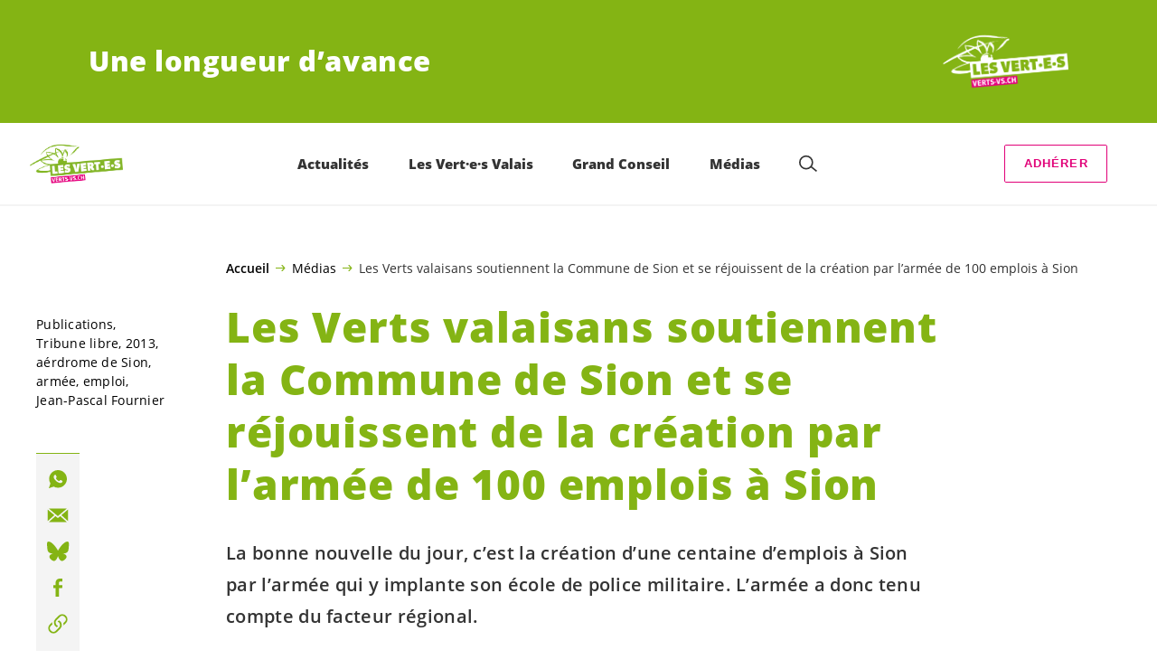

--- FILE ---
content_type: text/html; charset=UTF-8
request_url: https://verts-vs.ch/blog/publications/les-verts-valaisans-soutiennent-la-commune-de-sion-et-se-rejouissent-de-la-creation-par-larmee-de-100-emplois-a-sion
body_size: 18441
content:

	<!doctype html>
<!--[if lt IE 7]>
<html class="no-js ie ie6 lt-ie9 lt-ie8 lt-ie7" lang="fr-FR"> <![endif]-->
<!--[if IE 7]>
<html class="no-js ie ie7 lt-ie9 lt-ie8" lang="fr-FR"> <![endif]-->
<!--[if IE 8]>
<html class="no-js ie ie8 lt-ie9" lang="fr-FR"> <![endif]-->
<!--[if gt IE 8]><!-->
<html class="no-js" lang="fr-FR"> <!--<![endif]-->
<head>
	<meta charset="UTF-8"/>
	<title>
					Les Verts valaisans soutiennent la Commune de Sion et se réjouissent de la création par l&#039;armée de 100 emplois à Sion - Les VERT·E·S Valais
			</title>
	<script type="text/javascript">
		( function() {
			var html = document.getElementsByTagName( 'html' )[ 0 ];
			html.className = html.className.replace( /(?:^|\s)no-js(?!\S)/g, 'js' );

						if (window.sessionStorage.getItem( 'branding' )) {
				html.classList.add( 'no-branding' );
			}
			window.sessionStorage.setItem( 'branding', true );
		} )();
			</script>
	<meta name="description"
				content="">
	<meta http-equiv="Content-Type" content="text/html; charset=UTF-8"/>
	<meta http-equiv="X-UA-Compatible" content="IE=edge">
	<meta name="viewport" content="width=device-width, initial-scale=1.0">
	<link rel="pingback" href="https://verts-vs.ch/xmlrpc.php"/>
	<link rel="preload" href="https://verts-vs.ch/wp-content/themes/les-verts/static/fonts/open-sans/open-sans-v15-latin-regular.woff2" as="font"
				type="font/woff2" crossorigin>
	<link rel="preload" href="https://verts-vs.ch/wp-content/themes/les-verts/static/fonts/open-sans/open-sans-v15-latin-600.woff2" as="font"
				type="font/woff2" crossorigin>
	<link rel="preload" href="https://verts-vs.ch/wp-content/themes/les-verts/static/fonts/open-sans/open-sans-v15-latin-800.woff2" as="font"
				type="font/woff2" crossorigin>
		<!--[if lt IE 9]>
	<script src="//cdnjs.cloudflare.com/ajax/libs/html5shiv/3.7.3/html5shiv.min.js"></script>
	<![endif]-->

	<meta name='robots' content='index, follow, max-image-preview:large, max-snippet:-1, max-video-preview:-1' />
	<style>img:is([sizes="auto" i], [sizes^="auto," i]) { contain-intrinsic-size: 3000px 1500px }</style>
	
	<!-- This site is optimized with the Yoast SEO plugin v26.3 - https://yoast.com/wordpress/plugins/seo/ -->
	<meta name="description" content="La bonne nouvelle du jour, c&#039;est la création d&#039;une centaine d&#039;emplois à Sion par l&#039;armée qui y implante son école de police militaire. L&#039;armée a donc tenu compte du facteur régional." />
	<link rel="canonical" href="https://verts-vs.ch/blog/publications/les-verts-valaisans-soutiennent-la-commune-de-sion-et-se-rejouissent-de-la-creation-par-larmee-de-100-emplois-a-sion" />
	<meta property="og:locale" content="fr_FR" />
	<meta property="og:type" content="article" />
	<meta property="og:title" content="Les Verts valaisans soutiennent la Commune de Sion et se réjouissent de la création par l&#039;armée de 100 emplois à Sion - Les VERT·E·S Valais" />
	<meta property="og:description" content="La bonne nouvelle du jour, c&#039;est la création d&#039;une centaine d&#039;emplois à Sion par l&#039;armée qui y implante son école de police militaire. …" />
	<meta property="og:url" content="https://verts-vs.ch/blog/publications/les-verts-valaisans-soutiennent-la-commune-de-sion-et-se-rejouissent-de-la-creation-par-larmee-de-100-emplois-a-sion" />
	<meta property="og:site_name" content="Les VERT·E·S Valais" />
	<meta property="article:publisher" content="https://www.facebook.com/Vertsvalais" />
	<meta property="article:published_time" content="2013-08-17T10:32:11+00:00" />
	<meta property="article:modified_time" content="2020-08-17T14:26:46+00:00" />
	<meta name="author" content="celinelugon" />
	<meta name="twitter:card" content="summary_large_image" />
	<meta name="twitter:label1" content="Écrit par" />
	<meta name="twitter:data1" content="celinelugon" />
	<script type="application/ld+json" class="yoast-schema-graph">{"@context":"https://schema.org","@graph":[{"@type":"Article","@id":"https://verts-vs.ch/blog/publications/les-verts-valaisans-soutiennent-la-commune-de-sion-et-se-rejouissent-de-la-creation-par-larmee-de-100-emplois-a-sion#article","isPartOf":{"@id":"https://verts-vs.ch/blog/publications/les-verts-valaisans-soutiennent-la-commune-de-sion-et-se-rejouissent-de-la-creation-par-larmee-de-100-emplois-a-sion"},"author":{"name":"celinelugon","@id":"https://verts-vs.ch/#/schema/person/4ea0b80794f11709156846da7fda24cc"},"headline":"Les Verts valaisans soutiennent la Commune de Sion et se réjouissent de la création par l&rsquo;armée de 100 emplois à Sion","datePublished":"2013-08-17T10:32:11+00:00","dateModified":"2020-08-17T14:26:46+00:00","mainEntityOfPage":{"@id":"https://verts-vs.ch/blog/publications/les-verts-valaisans-soutiennent-la-commune-de-sion-et-se-rejouissent-de-la-creation-par-larmee-de-100-emplois-a-sion"},"wordCount":23,"publisher":{"@id":"https://verts-vs.ch/#organization"},"keywords":["2013","aérdrome de Sion","armée","emploi","Jean-Pascal Fournier"],"articleSection":["Publications","Tribune libre"],"inLanguage":"fr-FR"},{"@type":"WebPage","@id":"https://verts-vs.ch/blog/publications/les-verts-valaisans-soutiennent-la-commune-de-sion-et-se-rejouissent-de-la-creation-par-larmee-de-100-emplois-a-sion","url":"https://verts-vs.ch/blog/publications/les-verts-valaisans-soutiennent-la-commune-de-sion-et-se-rejouissent-de-la-creation-par-larmee-de-100-emplois-a-sion","name":"Les Verts valaisans soutiennent la Commune de Sion et se réjouissent de la création par l'armée de 100 emplois à Sion - Les VERT·E·S Valais","isPartOf":{"@id":"https://verts-vs.ch/#website"},"datePublished":"2013-08-17T10:32:11+00:00","dateModified":"2020-08-17T14:26:46+00:00","description":"La bonne nouvelle du jour, c'est la création d'une centaine d'emplois à Sion par l'armée qui y implante son école de police militaire. L'armée a donc tenu compte du facteur régional.","breadcrumb":{"@id":"https://verts-vs.ch/blog/publications/les-verts-valaisans-soutiennent-la-commune-de-sion-et-se-rejouissent-de-la-creation-par-larmee-de-100-emplois-a-sion#breadcrumb"},"inLanguage":"fr-FR","potentialAction":[{"@type":"ReadAction","target":["https://verts-vs.ch/blog/publications/les-verts-valaisans-soutiennent-la-commune-de-sion-et-se-rejouissent-de-la-creation-par-larmee-de-100-emplois-a-sion"]}]},{"@type":"BreadcrumbList","@id":"https://verts-vs.ch/blog/publications/les-verts-valaisans-soutiennent-la-commune-de-sion-et-se-rejouissent-de-la-creation-par-larmee-de-100-emplois-a-sion#breadcrumb","itemListElement":[{"@type":"ListItem","position":1,"name":"Accueil","item":"https://verts-vs.ch/"},{"@type":"ListItem","position":2,"name":"Médias","item":"https://verts-vs.ch/blog/category/publications#menu-item-1673"},{"@type":"ListItem","position":3,"name":"Les Verts valaisans soutiennent la Commune de Sion et se réjouissent de la création par l&rsquo;armée de 100 emplois à Sion"}]},{"@type":"WebSite","@id":"https://verts-vs.ch/#website","url":"https://verts-vs.ch/","name":"Les VERT·E·S Valais","description":"Une longueur d’avance","publisher":{"@id":"https://verts-vs.ch/#organization"},"potentialAction":[{"@type":"SearchAction","target":{"@type":"EntryPoint","urlTemplate":"https://verts-vs.ch/?s={search_term_string}"},"query-input":{"@type":"PropertyValueSpecification","valueRequired":true,"valueName":"search_term_string"}}],"inLanguage":"fr-FR"},{"@type":"Organization","@id":"https://verts-vs.ch/#organization","name":"Les Vert·e·s valaisan·ne·s","url":"https://verts-vs.ch/","logo":{"@type":"ImageObject","inLanguage":"fr-FR","@id":"https://verts-vs.ch/#/schema/logo/image/","url":"https://verts-vs.ch/wp-content/uploads/sites/2/2020/04/logo.png","contentUrl":"https://verts-vs.ch/wp-content/uploads/sites/2/2020/04/logo.png","width":700,"height":332,"caption":"Les Vert·e·s valaisan·ne·s"},"image":{"@id":"https://verts-vs.ch/#/schema/logo/image/"},"sameAs":["https://www.facebook.com/Vertsvalais"]},{"@type":"Person","@id":"https://verts-vs.ch/#/schema/person/4ea0b80794f11709156846da7fda24cc","name":"celinelugon","image":{"@type":"ImageObject","inLanguage":"fr-FR","@id":"https://verts-vs.ch/#/schema/person/image/","url":"https://secure.gravatar.com/avatar/5651840306abdc78d16d2ff09758fd2de0b380cd5e78b6f11b519ac8be73b71c?s=96&d=mm&r=g","contentUrl":"https://secure.gravatar.com/avatar/5651840306abdc78d16d2ff09758fd2de0b380cd5e78b6f11b519ac8be73b71c?s=96&d=mm&r=g","caption":"celinelugon"}}]}</script>
	<!-- / Yoast SEO plugin. -->


<style id='classic-theme-styles-inline-css'>
/*! This file is auto-generated */
.wp-block-button__link{color:#fff;background-color:#32373c;border-radius:9999px;box-shadow:none;text-decoration:none;padding:calc(.667em + 2px) calc(1.333em + 2px);font-size:1.125em}.wp-block-file__button{background:#32373c;color:#fff;text-decoration:none}
</style>
<style id='global-styles-inline-css'>
:root{--wp--preset--aspect-ratio--square: 1;--wp--preset--aspect-ratio--4-3: 4/3;--wp--preset--aspect-ratio--3-4: 3/4;--wp--preset--aspect-ratio--3-2: 3/2;--wp--preset--aspect-ratio--2-3: 2/3;--wp--preset--aspect-ratio--16-9: 16/9;--wp--preset--aspect-ratio--9-16: 9/16;--wp--preset--color--black: #000000;--wp--preset--color--cyan-bluish-gray: #abb8c3;--wp--preset--color--white: #ffffff;--wp--preset--color--pale-pink: #f78da7;--wp--preset--color--vivid-red: #cf2e2e;--wp--preset--color--luminous-vivid-orange: #ff6900;--wp--preset--color--luminous-vivid-amber: #fcb900;--wp--preset--color--light-green-cyan: #7bdcb5;--wp--preset--color--vivid-green-cyan: #00d084;--wp--preset--color--pale-cyan-blue: #8ed1fc;--wp--preset--color--vivid-cyan-blue: #0693e3;--wp--preset--color--vivid-purple: #9b51e0;--wp--preset--gradient--vivid-cyan-blue-to-vivid-purple: linear-gradient(135deg,rgba(6,147,227,1) 0%,rgb(155,81,224) 100%);--wp--preset--gradient--light-green-cyan-to-vivid-green-cyan: linear-gradient(135deg,rgb(122,220,180) 0%,rgb(0,208,130) 100%);--wp--preset--gradient--luminous-vivid-amber-to-luminous-vivid-orange: linear-gradient(135deg,rgba(252,185,0,1) 0%,rgba(255,105,0,1) 100%);--wp--preset--gradient--luminous-vivid-orange-to-vivid-red: linear-gradient(135deg,rgba(255,105,0,1) 0%,rgb(207,46,46) 100%);--wp--preset--gradient--very-light-gray-to-cyan-bluish-gray: linear-gradient(135deg,rgb(238,238,238) 0%,rgb(169,184,195) 100%);--wp--preset--gradient--cool-to-warm-spectrum: linear-gradient(135deg,rgb(74,234,220) 0%,rgb(151,120,209) 20%,rgb(207,42,186) 40%,rgb(238,44,130) 60%,rgb(251,105,98) 80%,rgb(254,248,76) 100%);--wp--preset--gradient--blush-light-purple: linear-gradient(135deg,rgb(255,206,236) 0%,rgb(152,150,240) 100%);--wp--preset--gradient--blush-bordeaux: linear-gradient(135deg,rgb(254,205,165) 0%,rgb(254,45,45) 50%,rgb(107,0,62) 100%);--wp--preset--gradient--luminous-dusk: linear-gradient(135deg,rgb(255,203,112) 0%,rgb(199,81,192) 50%,rgb(65,88,208) 100%);--wp--preset--gradient--pale-ocean: linear-gradient(135deg,rgb(255,245,203) 0%,rgb(182,227,212) 50%,rgb(51,167,181) 100%);--wp--preset--gradient--electric-grass: linear-gradient(135deg,rgb(202,248,128) 0%,rgb(113,206,126) 100%);--wp--preset--gradient--midnight: linear-gradient(135deg,rgb(2,3,129) 0%,rgb(40,116,252) 100%);--wp--preset--font-size--small: 13px;--wp--preset--font-size--medium: 20px;--wp--preset--font-size--large: 36px;--wp--preset--font-size--x-large: 42px;--wp--preset--spacing--20: 0.44rem;--wp--preset--spacing--30: 0.67rem;--wp--preset--spacing--40: 1rem;--wp--preset--spacing--50: 1.5rem;--wp--preset--spacing--60: 2.25rem;--wp--preset--spacing--70: 3.38rem;--wp--preset--spacing--80: 5.06rem;--wp--preset--shadow--natural: 6px 6px 9px rgba(0, 0, 0, 0.2);--wp--preset--shadow--deep: 12px 12px 50px rgba(0, 0, 0, 0.4);--wp--preset--shadow--sharp: 6px 6px 0px rgba(0, 0, 0, 0.2);--wp--preset--shadow--outlined: 6px 6px 0px -3px rgba(255, 255, 255, 1), 6px 6px rgba(0, 0, 0, 1);--wp--preset--shadow--crisp: 6px 6px 0px rgba(0, 0, 0, 1);}:where(.is-layout-flex){gap: 0.5em;}:where(.is-layout-grid){gap: 0.5em;}body .is-layout-flex{display: flex;}.is-layout-flex{flex-wrap: wrap;align-items: center;}.is-layout-flex > :is(*, div){margin: 0;}body .is-layout-grid{display: grid;}.is-layout-grid > :is(*, div){margin: 0;}:where(.wp-block-columns.is-layout-flex){gap: 2em;}:where(.wp-block-columns.is-layout-grid){gap: 2em;}:where(.wp-block-post-template.is-layout-flex){gap: 1.25em;}:where(.wp-block-post-template.is-layout-grid){gap: 1.25em;}.has-black-color{color: var(--wp--preset--color--black) !important;}.has-cyan-bluish-gray-color{color: var(--wp--preset--color--cyan-bluish-gray) !important;}.has-white-color{color: var(--wp--preset--color--white) !important;}.has-pale-pink-color{color: var(--wp--preset--color--pale-pink) !important;}.has-vivid-red-color{color: var(--wp--preset--color--vivid-red) !important;}.has-luminous-vivid-orange-color{color: var(--wp--preset--color--luminous-vivid-orange) !important;}.has-luminous-vivid-amber-color{color: var(--wp--preset--color--luminous-vivid-amber) !important;}.has-light-green-cyan-color{color: var(--wp--preset--color--light-green-cyan) !important;}.has-vivid-green-cyan-color{color: var(--wp--preset--color--vivid-green-cyan) !important;}.has-pale-cyan-blue-color{color: var(--wp--preset--color--pale-cyan-blue) !important;}.has-vivid-cyan-blue-color{color: var(--wp--preset--color--vivid-cyan-blue) !important;}.has-vivid-purple-color{color: var(--wp--preset--color--vivid-purple) !important;}.has-black-background-color{background-color: var(--wp--preset--color--black) !important;}.has-cyan-bluish-gray-background-color{background-color: var(--wp--preset--color--cyan-bluish-gray) !important;}.has-white-background-color{background-color: var(--wp--preset--color--white) !important;}.has-pale-pink-background-color{background-color: var(--wp--preset--color--pale-pink) !important;}.has-vivid-red-background-color{background-color: var(--wp--preset--color--vivid-red) !important;}.has-luminous-vivid-orange-background-color{background-color: var(--wp--preset--color--luminous-vivid-orange) !important;}.has-luminous-vivid-amber-background-color{background-color: var(--wp--preset--color--luminous-vivid-amber) !important;}.has-light-green-cyan-background-color{background-color: var(--wp--preset--color--light-green-cyan) !important;}.has-vivid-green-cyan-background-color{background-color: var(--wp--preset--color--vivid-green-cyan) !important;}.has-pale-cyan-blue-background-color{background-color: var(--wp--preset--color--pale-cyan-blue) !important;}.has-vivid-cyan-blue-background-color{background-color: var(--wp--preset--color--vivid-cyan-blue) !important;}.has-vivid-purple-background-color{background-color: var(--wp--preset--color--vivid-purple) !important;}.has-black-border-color{border-color: var(--wp--preset--color--black) !important;}.has-cyan-bluish-gray-border-color{border-color: var(--wp--preset--color--cyan-bluish-gray) !important;}.has-white-border-color{border-color: var(--wp--preset--color--white) !important;}.has-pale-pink-border-color{border-color: var(--wp--preset--color--pale-pink) !important;}.has-vivid-red-border-color{border-color: var(--wp--preset--color--vivid-red) !important;}.has-luminous-vivid-orange-border-color{border-color: var(--wp--preset--color--luminous-vivid-orange) !important;}.has-luminous-vivid-amber-border-color{border-color: var(--wp--preset--color--luminous-vivid-amber) !important;}.has-light-green-cyan-border-color{border-color: var(--wp--preset--color--light-green-cyan) !important;}.has-vivid-green-cyan-border-color{border-color: var(--wp--preset--color--vivid-green-cyan) !important;}.has-pale-cyan-blue-border-color{border-color: var(--wp--preset--color--pale-cyan-blue) !important;}.has-vivid-cyan-blue-border-color{border-color: var(--wp--preset--color--vivid-cyan-blue) !important;}.has-vivid-purple-border-color{border-color: var(--wp--preset--color--vivid-purple) !important;}.has-vivid-cyan-blue-to-vivid-purple-gradient-background{background: var(--wp--preset--gradient--vivid-cyan-blue-to-vivid-purple) !important;}.has-light-green-cyan-to-vivid-green-cyan-gradient-background{background: var(--wp--preset--gradient--light-green-cyan-to-vivid-green-cyan) !important;}.has-luminous-vivid-amber-to-luminous-vivid-orange-gradient-background{background: var(--wp--preset--gradient--luminous-vivid-amber-to-luminous-vivid-orange) !important;}.has-luminous-vivid-orange-to-vivid-red-gradient-background{background: var(--wp--preset--gradient--luminous-vivid-orange-to-vivid-red) !important;}.has-very-light-gray-to-cyan-bluish-gray-gradient-background{background: var(--wp--preset--gradient--very-light-gray-to-cyan-bluish-gray) !important;}.has-cool-to-warm-spectrum-gradient-background{background: var(--wp--preset--gradient--cool-to-warm-spectrum) !important;}.has-blush-light-purple-gradient-background{background: var(--wp--preset--gradient--blush-light-purple) !important;}.has-blush-bordeaux-gradient-background{background: var(--wp--preset--gradient--blush-bordeaux) !important;}.has-luminous-dusk-gradient-background{background: var(--wp--preset--gradient--luminous-dusk) !important;}.has-pale-ocean-gradient-background{background: var(--wp--preset--gradient--pale-ocean) !important;}.has-electric-grass-gradient-background{background: var(--wp--preset--gradient--electric-grass) !important;}.has-midnight-gradient-background{background: var(--wp--preset--gradient--midnight) !important;}.has-small-font-size{font-size: var(--wp--preset--font-size--small) !important;}.has-medium-font-size{font-size: var(--wp--preset--font-size--medium) !important;}.has-large-font-size{font-size: var(--wp--preset--font-size--large) !important;}.has-x-large-font-size{font-size: var(--wp--preset--font-size--x-large) !important;}
:where(.wp-block-post-template.is-layout-flex){gap: 1.25em;}:where(.wp-block-post-template.is-layout-grid){gap: 1.25em;}
:where(.wp-block-columns.is-layout-flex){gap: 2em;}:where(.wp-block-columns.is-layout-grid){gap: 2em;}
:root :where(.wp-block-pullquote){font-size: 1.5em;line-height: 1.6;}
</style>
<link rel='stylesheet' id='dashicons-css' href='https://verts-vs.ch/wp-includes/css/dashicons.min.css?ver=6.8.3' media='all' />
<link rel='stylesheet' id='admin-bar-css' href='https://verts-vs.ch/wp-includes/css/admin-bar.min.css?ver=6.8.3' media='all' />
<style id='admin-bar-inline-css'>
#wp-admin-bar-my-sites-search.hide-if-no-js {
	display: none;
}
#wp-admin-bar-my-sites-search label[for="my-sites-search-text"] {
	clip: rect(1px, 1px, 1px, 1px);
	position: absolute !important;
	height: 1px;
	width: 1px;
	overflow: hidden;
}
#wp-admin-bar-my-sites-search {
	height: 38px;
}
#wp-admin-bar-my-sites-search .ab-item {
	height: 34px;
}
#wp-admin-bar-my-sites-search input {
	padding: 0 2px;
	width: 95%;
	width: calc( 100% - 4px );
}
	
</style>
<link rel='stylesheet' id='lesverts-screen-css' href='https://verts-vs.ch/wp-content/themes/les-verts/static/style.min.css?ver=0.42.0' media='all' />
<link rel='stylesheet' id='searchwp-forms-css' href='https://verts-vs.ch/wp-content/plugins/searchwp/assets/css/frontend/search-forms.min.css?ver=4.5.5' media='all' />
<link rel="https://api.w.org/" href="https://verts-vs.ch/wp-json/" /><link rel="alternate" title="JSON" type="application/json" href="https://verts-vs.ch/wp-json/wp/v2/posts/1640" /><link rel="EditURI" type="application/rsd+xml" title="RSD" href="https://verts-vs.ch/xmlrpc.php?rsd" />
<meta name="generator" content="WordPress 6.8.3" />
<link rel='shortlink' href='https://verts-vs.ch/?p=1640' />
<meta name="tec-api-version" content="v1"><meta name="tec-api-origin" content="https://verts-vs.ch"><link rel="alternate" href="https://verts-vs.ch/wp-json/tribe/events/v1/" /><link rel="icon" href="https://verts-vs.ch/wp-content/uploads/sites/2/2020/03/cropped-LesVerts_URL_Logo_RGB_pos-790x0-c-default.png" sizes="32x32" />
<link rel="icon" href="https://verts-vs.ch/wp-content/uploads/sites/2/2020/03/cropped-LesVerts_URL_Logo_RGB_pos-790x0-c-default.png" sizes="192x192" />
<link rel="apple-touch-icon" href="https://verts-vs.ch/wp-content/uploads/sites/2/2020/03/cropped-LesVerts_URL_Logo_RGB_pos-790x0-c-default.png" />
<meta name="msapplication-TileImage" content="https://verts-vs.ch/wp-content/uploads/sites/2/2020/03/cropped-LesVerts_URL_Logo_RGB_pos-790x0-c-default.png" />

			</head>

<body class="wp-singular post-template post-template-single_press_release post-template-single_press_release-php single single-post postid-1640 single-format-standard wp-theme-les-verts tribe-no-js page-template-les-verts lang-fr_FR">
<div class="m-skip-link">
	<a href="#main-content" 	class="a-link-button a-link-button--white" >
	Aller au contenu principal
	</a>
</div>

<div class="page ">
	<header class="o-header">
	<div class="o-header__display">
					<div class="o-header__branding">
				<section class="m-branding" role="banner">
	<div class="m-branding__wrapper">
		<div class="m-branding__row">
			<h1 class="m-branding__title">
									<span class="m-branding__unbreakeable">Une longueur d’avance</span>
							</h1>
							<a class="m-branding__logo"
					 href="https://verts-vs.ch"
					 title="Page d'accueil">
					<img class="a-logo" alt="Logo" src="https://verts-vs.ch/wp-content/uploads/sites/2/2021/01/Logo_INVERSE_LesVertes_Valais_site-790x0-c-default.png" srcset="https://verts-vs.ch/wp-content/uploads/sites/2/2021/01/Logo_INVERSE_LesVertes_Valais_site-150x0-c-default.png 150w, https://verts-vs.ch/wp-content/uploads/sites/2/2021/01/Logo_INVERSE_LesVertes_Valais_site-444x0-c-default.png 444w, https://verts-vs.ch/wp-content/uploads/sites/2/2021/01/Logo_INVERSE_LesVertes_Valais_site-790x0-c-default.png 790w, https://verts-vs.ch/wp-content/uploads/sites/2/2021/01/Logo_INVERSE_LesVertes_Valais_site-1200x0-c-default.png 1200w, https://verts-vs.ch/wp-content/uploads/sites/2/2021/01/Logo_INVERSE_LesVertes_Valais_site-2560x0-c-default.png 2560w" data-srcset="https://verts-vs.ch/wp-content/uploads/sites/2/2021/01/Logo_INVERSE_LesVertes_Valais_site-150x0-c-default.png 150w, https://verts-vs.ch/wp-content/uploads/sites/2/2021/01/Logo_INVERSE_LesVertes_Valais_site-444x0-c-default.png 444w, https://verts-vs.ch/wp-content/uploads/sites/2/2021/01/Logo_INVERSE_LesVertes_Valais_site-790x0-c-default.png 790w, https://verts-vs.ch/wp-content/uploads/sites/2/2021/01/Logo_INVERSE_LesVertes_Valais_site-1200x0-c-default.png 1200w, https://verts-vs.ch/wp-content/uploads/sites/2/2021/01/Logo_INVERSE_LesVertes_Valais_site-2560x0-c-default.png 2560w" sizes="100vw" loading="lazy" data-focal-point="center">
				</a>
					</div>
	</div>
</section>
			</div>
				<div class="o-header__menu">
			<div class="m-menu">
					<a class="m-menu__logo" href="https://verts-vs.ch" title="Page d'accueil">
			<span class="screen-reader-text">Page d'accueil</span>
			<img class="a-logo" alt="Logo" src="https://verts-vs.ch/wp-content/uploads/sites/2/2021/01/Logo_LesVertes_Valais_site-790x0-c-default.png" srcset="https://verts-vs.ch/wp-content/uploads/sites/2/2021/01/Logo_LesVertes_Valais_site-150x0-c-default.png 150w, https://verts-vs.ch/wp-content/uploads/sites/2/2021/01/Logo_LesVertes_Valais_site-790x0-c-default.png 790w, https://verts-vs.ch/wp-content/uploads/sites/2/2021/01/Logo_LesVertes_Valais_site-1200x0-c-default.png 1200w, https://verts-vs.ch/wp-content/uploads/sites/2/2021/01/Logo_LesVertes_Valais_site-2560x0-c-default.png 2560w" data-srcset="https://verts-vs.ch/wp-content/uploads/sites/2/2021/01/Logo_LesVertes_Valais_site-150x0-c-default.png 150w, https://verts-vs.ch/wp-content/uploads/sites/2/2021/01/Logo_LesVertes_Valais_site-790x0-c-default.png 790w, https://verts-vs.ch/wp-content/uploads/sites/2/2021/01/Logo_LesVertes_Valais_site-1200x0-c-default.png 1200w, https://verts-vs.ch/wp-content/uploads/sites/2/2021/01/Logo_LesVertes_Valais_site-2560x0-c-default.png 2560w" sizes="100vw" loading="lazy" data-focal-point="center">
		</a>
		<nav class="m-menu__nav">
					<div class="m-menu__hamburger">
				<button class="a-hamburger"
				aria-label="Afficher la navigation"
				accesskey="1"
				type="button"
				aria-haspopup="true"
				aria-expanded="false"
				aria-controls="menu-0">
  <span class="a-hamburger__box">
    <span class="a-hamburger__inner"></span>
  </span>
</button>
			</div>
			<ul class="m-menu__nav-list" role="menubar" id="menu-0"
					aria-label="Navigation principale">
									<li class="m-menu__nav-item" role="none">
						<a
							class="m-menu__nav-link m-menu__nav-link--js-hook m-menu__nav-link--1570 m-menu__nav-link--parent"
							href="https://verts-vs.ch/blog/category/actualites" role="menuitem" tabindex="0" accesskey="1"							aria-haspopup="menu" aria-expanded="false" main="false"							>Actualités</a>
													<ul class="m-menu__submenu " role="menu"
		aria-label="Sous-menu">
			<li class="m-menu__submenu__section" role="none">
			<div class="a-submenu">
			<a class="a-submenu__title "
			 href="https://verts-vs.ch/blog/category/actualites/nouvelles"  role="menuitem">Nouvelles</a>
		<ul class="a-submenu__list">
							<li class="a-submenu__item">
					<a
						class="a-submenu__link "
						href="https://verts-vs.ch/blog/actualites/blatten"  role="menuitem">Avant, pendant et après Blatten</a>
				</li>
							<li class="a-submenu__item">
					<a
						class="a-submenu__link "
						href="https://verts-vs.ch/blog/election-au-conseil-detat/session-constitutive"  role="menuitem">Céline Dessimoz élue première vice-présidente du Grand Conseil valaisan</a>
				</li>
							<li class="a-submenu__item">
					<a
						class="a-submenu__link "
						href="https://verts-vs.ch/blog/publications/communique-de-presse/emmanuel-revaz-confirme-comme-chef-de-groupe-des-vert%c2%b7e%c2%b7s-jeremy-savioz-est-le-nouveau-chef-de-groupe-remplacant"  role="menuitem">Emmanuel Revaz confirmé à la tête du groupe des <span class='nowrap'>Vert·e·s</span>, Jérémy Savioz désigné pour la vice-présidence</a>
				</li>
							<li class="a-submenu__item">
					<a
						class="a-submenu__link "
						href="https://verts-vs.ch/blog/campagnes/maximum-10"  role="menuitem">Initiative populaire cantonale&nbsp;: Maximum 10% du revenu pour les primes d’assurance-maladie</a>
				</li>
							<li class="a-submenu__item">
					<a
						class="a-submenu__link "
						href="https://verts-vs.ch/blog/publications/communique-de-presse/correction-du-rhone-saissons-dopposer-les-interets-et-allons-ensemble-de-lavant"  role="menuitem">Correction du Rhône: saissons d’opposer les intérêts et allons ensemble de l’avant</a>
				</li>
					</ul>
	</div>
		</li>
			<li class="m-menu__submenu__section" role="none">
			<div class="a-submenu">
			<a class="a-submenu__title "
			 href="https://verts-vs.ch/blog/category/campagnes"  role="menuitem">Campagnes</a>
		<ul class="a-submenu__list">
							<li class="a-submenu__item">
					<a
						class="a-submenu__link "
						href="https://verts-vs.ch/blog/actualites/service-civil"  role="menuitem">Lancement d’un référendum contre la modification de la loi sur le service civil</a>
				</li>
							<li class="a-submenu__item">
					<a
						class="a-submenu__link "
						href="https://verts-vs.ch/blog/campagnes/maximum-10"  role="menuitem">Initiative populaire cantonale&nbsp;: Maximum 10% du revenu pour les primes d’assurance-maladie</a>
				</li>
					</ul>
	</div>
		</li>
			<li class="m-menu__submenu__section" role="none">
			<div class="a-submenu">
			<a class="a-submenu__title "
			 href="https://verts-vs.ch?post_type=tribe_events&tribe_event_display=list"  role="menuitem">Évènements</a>
		<ul class="a-submenu__list">
					</ul>
	</div>
		</li>
			<li class="m-menu__submenu__section" role="none">
			<div class="a-submenu">
			<a class="a-submenu__title "
			 href="https://verts-vs.ch/blog/category/votations"  role="menuitem">Votations</a>
		<ul class="a-submenu__list">
							<li class="a-submenu__item">
					<a
						class="a-submenu__link "
						href="https://verts-vs.ch/blog/actualites/fonds-climat"  role="menuitem">8.03&nbsp;: Oui à l’initiative pour un fonds climat&nbsp;!</a>
				</li>
					</ul>
	</div>
		</li>
		<li class="m-menu__submenu__close-wrapper" role="none">
		<button class="m-menu__submenu__close"
						aria-label="Fermer le sous-menu">
			<svg role="img">
				<title>Symbole «Fermer»</title>
				<use xlink:href="#close"></use>
			</svg>
		</button>
	</li>
</ul>
											</li>
									<li class="m-menu__nav-item" role="none">
						<a
							class="m-menu__nav-link m-menu__nav-link--js-hook m-menu__nav-link--918 m-menu__nav-link--parent"
							href="https://verts-vs.ch/blog/category/les-verts-valaisans" role="menuitem" 							aria-haspopup="menu" aria-expanded="false" main="false"							>Les Vert·e·s Valais</a>
													<ul class="m-menu__submenu " role="menu"
		aria-label="Sous-menu">
			<li class="m-menu__submenu__section" role="none">
			<div class="a-submenu">
			<a class="a-submenu__title "
			 href="https://verts-vs.ch/le-parti"  role="menuitem">Le parti</a>
		<ul class="a-submenu__list">
							<li class="a-submenu__item">
					<a
						class="a-submenu__link "
						href="https://verts-vs.ch/le-parti/organisation"  role="menuitem">Comité cantonal</a>
				</li>
							<li class="a-submenu__item">
					<a
						class="a-submenu__link "
						href="https://verts-vs.ch/le-parti/historique"  role="menuitem">Historique</a>
				</li>
							<li class="a-submenu__item">
					<a
						class="a-submenu__link "
						href="https://verts-vs.ch/le-parti/statuts"  role="menuitem">Statuts</a>
				</li>
							<li class="a-submenu__item">
					<a
						class="a-submenu__link "
						href="https://verts-vs.ch/le-parti/comptes"  role="menuitem">Comptes</a>
				</li>
							<li class="a-submenu__item">
					<a
						class="a-submenu__link "
						href="https://verts-vs.ch/assemblee-generale"  role="menuitem">Assemblée générale</a>
				</li>
					</ul>
	</div>
		</li>
			<li class="m-menu__submenu__section" role="none">
			<div class="a-submenu">
			<a class="a-submenu__title "
			 href="https://verts-vs.ch/les-sections"  role="menuitem">Les sections</a>
		<ul class="a-submenu__list">
							<li class="a-submenu__item">
					<a
						class="a-submenu__link "
						href="https://verts-vs.ch/les-sections/chablais-valaisan"  role="menuitem">Chablais valaisan</a>
				</li>
							<li class="a-submenu__item">
					<a
						class="a-submenu__link "
						href="https://verts-vs.ch/les-sections/region-martigny"  role="menuitem">Région Martigny</a>
				</li>
							<li class="a-submenu__item">
					<a
						class="a-submenu__link "
						href="https://verts-vs.ch/les-sections/sion-herens-conthey"  role="menuitem">Sion-Hérens-Conthey</a>
				</li>
							<li class="a-submenu__item">
					<a
						class="a-submenu__link "
						href="https://verts-vs.ch/les-sections/sierre"  role="menuitem">Sierre</a>
				</li>
							<li class="a-submenu__item">
					<a
						class="a-submenu__link "
						href="https://verts-vs.ch/les-sections/haut-valais"  role="menuitem">Haut-Valais</a>
				</li>
							<li class="a-submenu__item">
					<a
						class="a-submenu__link "
						href="https://verts-vs.ch/les-sections/jeunes-vert%c2%b7e%c2%b7s"  role="menuitem">Jeunes <span class='nowrap'>Vert·e·s</span></a>
				</li>
					</ul>
	</div>
		</li>
			<li class="m-menu__submenu__section" role="none">
			<div class="a-submenu">
			<a class="a-submenu__title "
			 href="https://verts-vs.ch/les-elu-e-s"  role="menuitem">Les <span class='nowrap'>élu·e·s</span></a>
		<ul class="a-submenu__list">
							<li class="a-submenu__item">
					<a
						class="a-submenu__link "
						href="https://verts-vs.ch/les-elu-e-s/niveau-national"  role="menuitem">Notre élu au Conseil National</a>
				</li>
							<li class="a-submenu__item">
					<a
						class="a-submenu__link "
						href="https://verts-vs.ch/les-elu-e-s/elu-e-s-grand-conseil"  role="menuitem">Nos <span class='nowrap'>élu·e·s</span> au Grand Conseil</a>
				</li>
							<li class="a-submenu__item">
					<a
						class="a-submenu__link "
						href="https://verts-vs.ch/les-elu-e-s/elu%c2%b7e%c2%b7s-communes"  role="menuitem">Nos <span class='nowrap'>élu·e·s</span> au niveau communal</a>
				</li>
					</ul>
	</div>
		</li>
			<li class="m-menu__submenu__section" role="none">
			<div class="a-submenu">
			<a class="a-submenu__title "
			 href="https://verts-vs.ch/participer"  role="menuitem">Participer</a>
		<ul class="a-submenu__list">
							<li class="a-submenu__item">
					<a
						class="a-submenu__link "
						href="https://verts-vs.ch/participer/devenir-membre"  role="menuitem">Devenir membre</a>
				</li>
							<li class="a-submenu__item">
					<a
						class="a-submenu__link "
						href="https://verts-vs.ch/participer/faire-un-don"  role="menuitem">Faire un don</a>
				</li>
							<li class="a-submenu__item">
					<a
						class="a-submenu__link "
						href="https://verts-vs.ch/participer/sabonner-a-la-newsletter"  role="menuitem">S’abonner à la newsletter</a>
				</li>
					</ul>
	</div>
		</li>
		<li class="m-menu__submenu__close-wrapper" role="none">
		<button class="m-menu__submenu__close"
						aria-label="Fermer le sous-menu">
			<svg role="img">
				<title>Symbole «Fermer»</title>
				<use xlink:href="#close"></use>
			</svg>
		</button>
	</li>
</ul>
											</li>
									<li class="m-menu__nav-item" role="none">
						<a
							class="m-menu__nav-link m-menu__nav-link--js-hook m-menu__nav-link--1675 m-menu__nav-link--parent"
							href="https://verts-vs.ch/blog/category/publications/interventions/interventions-au-niveau-cantonal" role="menuitem" 							aria-haspopup="menu" aria-expanded="false" main="false"							>Grand Conseil</a>
													<ul class="m-menu__submenu " role="menu"
		aria-label="Sous-menu">
			<li class="m-menu__submenu__section" role="none">
			<div class="a-submenu">
			<a class="a-submenu__title "
			 href="https://verts-vs.ch/blog/category/publications/interventions/interventions-au-niveau-cantonal"  role="menuitem">Nos interventions</a>
		<ul class="a-submenu__list">
							<li class="a-submenu__item">
					<a
						class="a-submenu__link "
						href="https://verts-vs.ch/blog/publications/interventions/compte-2024"  role="menuitem">Compte de l’Etat du Valais pour l’année 2024</a>
				</li>
							<li class="a-submenu__item">
					<a
						class="a-submenu__link "
						href="https://verts-vs.ch/blog/publications/communique-de-presse/archives/les-vert-e-s-sont-globalement-satisfaits-de-la-loi-sur-la-sante"  role="menuitem">Grand Conseil&nbsp;: Les <span class='nowrap'>Vert.e.s</span> sont globalement satisfaits de la loi sur la santé&nbsp;!</a>
				</li>
							<li class="a-submenu__item">
					<a
						class="a-submenu__link "
						href="https://verts-vs.ch/blog/publications/interventions/quelle-vision-politique-pour-rhone-3"  role="menuitem">Quelle vision politique pour Rhône 3&nbsp;?</a>
				</li>
							<li class="a-submenu__item">
					<a
						class="a-submenu__link "
						href="https://verts-vs.ch/blog/publications/les-verts-demandent-au-conseil-detat-detablir-un-plan-climat-valaisan"  role="menuitem">Plan Climat valaisan</a>
				</li>
							<li class="a-submenu__item">
					<a
						class="a-submenu__link "
						href="https://verts-vs.ch/blog/publications/une-commission-du-grand-conseil-confirme-la-volonte-du-gouvernement-valaisan-de-defendre-un-canton-sans-grands-predateurs"  role="menuitem">Un canton sans grands prédateurs&nbsp;?</a>
				</li>
					</ul>
	</div>
		</li>
			<li class="m-menu__submenu__section" role="none">
			<div class="a-submenu">
			<a class="a-submenu__title "
			 href="https://verts-vs.ch/blog/category/publications/interventions/interventions-au-niveau-cantonal"  role="menuitem">Rétrospectives</a>
		<ul class="a-submenu__list">
							<li class="a-submenu__item">
					<a
						class="a-submenu__link "
						href="https://verts-vs.ch/blog/actualites/retrospective-de-la-session-de-septembre-2025"  role="menuitem">Retrospective de la session de septembre 2025</a>
				</li>
							<li class="a-submenu__item">
					<a
						class="a-submenu__link "
						href="https://verts-vs.ch/blog/grand-conseil/retrospective-de-la-session-de-juin-2025"  role="menuitem">Rétrospective de la session de juin 2025</a>
				</li>
							<li class="a-submenu__item">
					<a
						class="a-submenu__link "
						href="https://verts-vs.ch/blog/category/grand-conseil/2021-2025"  role="menuitem">Législature 2021-2025</a>
				</li>
							<li class="a-submenu__item">
					<a
						class="a-submenu__link "
						href="https://verts-vs.ch/blog/category/grand-conseil/2017-2021"  role="menuitem">Législature 2017-2021</a>
				</li>
					</ul>
	</div>
		</li>
		<li class="m-menu__submenu__close-wrapper" role="none">
		<button class="m-menu__submenu__close"
						aria-label="Fermer le sous-menu">
			<svg role="img">
				<title>Symbole «Fermer»</title>
				<use xlink:href="#close"></use>
			</svg>
		</button>
	</li>
</ul>
											</li>
									<li class="m-menu__nav-item" role="none">
						<a
							class="m-menu__nav-link m-menu__nav-link--js-hook m-menu__nav-link--1673 m-menu__nav-link--parent"
							href="https://verts-vs.ch/blog/category/publications" role="menuitem" 							aria-haspopup="menu" aria-expanded="false" main="false"							>Médias</a>
													<ul class="m-menu__submenu " role="menu"
		aria-label="Sous-menu">
			<li class="m-menu__submenu__section" role="none">
			<div class="a-submenu">
			<a class="a-submenu__title "
			 href="https://verts-vs.ch/blog/category/publications/communique-de-presse"  role="menuitem">Communiqués de presse</a>
		<ul class="a-submenu__list">
							<li class="a-submenu__item">
					<a
						class="a-submenu__link "
						href="https://verts-vs.ch/blog/actualites/3e-correction"  role="menuitem">3e correction du Rhône&nbsp;: Les <span class='nowrap'>Vert·e·s</span> ont de grosses réserves sur les nouvelles directives &nbsp;!</a>
				</li>
							<li class="a-submenu__item">
					<a
						class="a-submenu__link "
						href="https://verts-vs.ch/blog/publications/communique-de-presse/manifestation-sion"  role="menuitem">Le droit à la liberté de manifestation doit également s’appliquer à Sion&nbsp;!</a>
				</li>
							<li class="a-submenu__item">
					<a
						class="a-submenu__link "
						href="https://verts-vs.ch/blog/publications/communique-de-presse/projet-daeroport-a-sion-les-vert%c2%b7e%c2%b7s-valais-denoncent-un-non-sens-ecologique-et-economique"  role="menuitem">Projet d’aéroport à Sion&nbsp;: les <span class='nowrap'>Vert·e·s</span> Valais dénoncent un non-sens écologique et économique</a>
				</li>
							<li class="a-submenu__item">
					<a
						class="a-submenu__link "
						href="https://verts-vs.ch/blog/election-au-conseil-detat/session-constitutive"  role="menuitem">Céline Dessimoz élue première vice-présidente du Grand Conseil valaisan</a>
				</li>
							<li class="a-submenu__item">
					<a
						class="a-submenu__link "
						href="https://verts-vs.ch/blog/publications/communique-de-presse/emmanuel-revaz-confirme-comme-chef-de-groupe-des-vert%c2%b7e%c2%b7s-jeremy-savioz-est-le-nouveau-chef-de-groupe-remplacant"  role="menuitem">Emmanuel Revaz confirmé à la tête du groupe des <span class='nowrap'>Vert·e·s</span>, Jérémy Savioz désigné pour la vice-présidence</a>
				</li>
							<li class="a-submenu__item">
					<a
						class="a-submenu__link "
						href="https://verts-vs.ch/blog/category/publications/communique-de-presse/archives"  role="menuitem">Archives</a>
				</li>
					</ul>
	</div>
		</li>
			<li class="m-menu__submenu__section" role="none">
			<div class="a-submenu">
			<a class="a-submenu__title "
			 href="https://verts-vs.ch/blog/category/publications/interventions/interventions-au-niveau-communal"  role="menuitem">Interventions communales</a>
		<ul class="a-submenu__list">
							<li class="a-submenu__item">
					<a
						class="a-submenu__link "
						href="https://verts-vs.ch/blog/publications/postulat-pour-une-place-centrale-pietonne-a-martigny"  role="menuitem">Pour une place centrale piétonne à Martigny</a>
				</li>
							<li class="a-submenu__item">
					<a
						class="a-submenu__link "
						href="https://verts-vs.ch/blog/publications/postulat-pour-une-vraie-piste-cyclable-a-martigny"  role="menuitem">Pour une vraie piste cyclable à Martigny</a>
				</li>
							<li class="a-submenu__item">
					<a
						class="a-submenu__link "
						href="https://verts-vs.ch/blog/publications/place-de-tir-de-pra-bardy-lactivite-des-militaires-est-elles-encore-compatible-avec-une-zone-urbanisee"  role="menuitem">Place de tir de Pra Bardy</a>
				</li>
							<li class="a-submenu__item">
					<a
						class="a-submenu__link "
						href="https://verts-vs.ch/blog/publications/les-verts-sedunois-interpellent-la-municipalite-sur-le-projet-cour-de-gare-et-ses-exigences-environnementales-et-sociales"  role="menuitem">Projet « Cour de Gare » à Sion&nbsp;: exigences environnementales et sociales</a>
				</li>
					</ul>
	</div>
		</li>
		<li class="m-menu__submenu__close-wrapper" role="none">
		<button class="m-menu__submenu__close"
						aria-label="Fermer le sous-menu">
			<svg role="img">
				<title>Symbole «Fermer»</title>
				<use xlink:href="#close"></use>
			</svg>
		</button>
	</li>
</ul>
											</li>
													<li class="m-menu__nav-item" role="none">
						<div class="a-search a-search--covering">
	<form role="search" method="get" class="a-search__form" action="https://verts-vs.ch" autocomplete="off">		<div>
						<label class="screen-reader-text" for="s-1">Chercher</label>
			<input class="a-search__field" type="text" value="" name="s" id="s-1" placeholder="Recherche">
			<label class="a-search__submit-label">
				<input class="a-search__submit" type="submit" value="Lancer une recherche">
				<svg class="a-search__icon" aria-hidden="true">
					<title>Lancer une recherche</title>
					<use xlink:href="#glass"> </use>
				</svg>
			</label>
		</div>
	</form>
</div>
					</li>
							</ul>
			</nav>
		<div class="m-menu__right">
		<div class="m-menu__cta">
															<div class="m-menu__nav-item">
						<a href="https://verts-vs.ch/participer/devenir-membre"
			 class="a-button a-button--outline a-button--secondary m-menu__nav-link--js-hook m-menu__nav-link--3835"  >Adhérer</a>
									</div>
					</div>
					<div class="m-menu__language-nav">
				<ul class="m-menu__language-nav-list" role="menubar"
						aria-label="Navigation de langue">
									</ul>
			</div>
			</div>
	</div>
		</div>
	</div>
	<div class="o-header__shadow" aria-hidden="true">
					<section class="m-branding" role="banner">
	<div class="m-branding__wrapper">
		<div class="m-branding__row">
			<h1 class="m-branding__title">
									<span class="m-branding__unbreakeable">Une longueur d’avance</span>
							</h1>
							<a class="m-branding__logo"
					 href="https://verts-vs.ch"
					 title="Page d'accueil">
					<img class="a-logo" alt="Logo" src="https://verts-vs.ch/wp-content/uploads/sites/2/2021/01/Logo_INVERSE_LesVertes_Valais_site-790x0-c-default.png" srcset="https://verts-vs.ch/wp-content/uploads/sites/2/2021/01/Logo_INVERSE_LesVertes_Valais_site-150x0-c-default.png 150w, https://verts-vs.ch/wp-content/uploads/sites/2/2021/01/Logo_INVERSE_LesVertes_Valais_site-444x0-c-default.png 444w, https://verts-vs.ch/wp-content/uploads/sites/2/2021/01/Logo_INVERSE_LesVertes_Valais_site-790x0-c-default.png 790w, https://verts-vs.ch/wp-content/uploads/sites/2/2021/01/Logo_INVERSE_LesVertes_Valais_site-1200x0-c-default.png 1200w, https://verts-vs.ch/wp-content/uploads/sites/2/2021/01/Logo_INVERSE_LesVertes_Valais_site-2560x0-c-default.png 2560w" data-srcset="https://verts-vs.ch/wp-content/uploads/sites/2/2021/01/Logo_INVERSE_LesVertes_Valais_site-150x0-c-default.png 150w, https://verts-vs.ch/wp-content/uploads/sites/2/2021/01/Logo_INVERSE_LesVertes_Valais_site-444x0-c-default.png 444w, https://verts-vs.ch/wp-content/uploads/sites/2/2021/01/Logo_INVERSE_LesVertes_Valais_site-790x0-c-default.png 790w, https://verts-vs.ch/wp-content/uploads/sites/2/2021/01/Logo_INVERSE_LesVertes_Valais_site-1200x0-c-default.png 1200w, https://verts-vs.ch/wp-content/uploads/sites/2/2021/01/Logo_INVERSE_LesVertes_Valais_site-2560x0-c-default.png 2560w" sizes="100vw" loading="lazy" data-focal-point="center">
				</a>
					</div>
	</div>
</section>
				<div class="m-menu">
		<nav class="m-menu__nav m-menu__nav--no-menu-right">
			</nav>
	</div>
	</div>
</header>

	<main class="page__main">
					<article class="page__grid">
				<div class="page__content">
			<header class="page__header-wrapper">
				<div class="page__header">
					<div class="page__breadcrumbs">
							<div class="a-breadcrumbs">
		<div><span><a href="https://verts-vs.ch/">Accueil</a></span>  <span><a class="breadcrumb_second_last" href="https://verts-vs.ch/blog/category/publications#menu-item-1673">Médias</a></span>  <span class="breadcrumb_last" aria-current="page">Les Verts valaisans soutiennent la Commune de Sion et se réjouissent de la création par l&rsquo;armée de 100 emplois à Sion</span></div>
	</div>
					</div>
					<a id="main-content" aria-hidden="true" tabindex="-1" class="m-skip-link__target"></a>
					<h1>Les Verts valaisans soutiennent la Commune de Sion et se réjouissent de la création par l&rsquo;armée de 100 emplois à Sion</h1>
											<div class="page__header-text page__header-text--bold">
							<p><p>La bonne nouvelle du jour, c&rsquo;est la création d&rsquo;une centaine d&#8217;emplois à Sion par l&rsquo;armée qui y implante son école de police militaire. L&rsquo;armée a donc tenu compte du facteur régional.</p>
</p>
						</div>
									</div>
			</header>

								<p>Pour l&rsquo;aérodrome, les emplois ne seront pas tous supprimés puisque l&rsquo;on parle de <strong>transfert</strong> à Payerne ainsi que de <strong>départ naturel à la retraite</strong>. Par ailleurs, un <strong>délai de plusieurs années est prévu pour permettre une adaptation en douceur</strong>.</p>
<p>Lorsque l&rsquo;on parle de la question de l&#8217;emploi, il faut aussi prendre en compte qu&rsquo;au-delà des places de travail existantes, l&rsquo;exploitation de la partie militaire de l&rsquo;aérodrome était un frein au développement économique et touristique du Valais central et par voie de conséquence à la création de nouveaux emplois.</p>
<p>De ce point de vue, <strong>le départ des militaires à l&rsquo;aérodrome permettra &#8211; les Verts en sont convaincus &#8211; la création à moyen terme de nouveaux emplois à haute valeur ajoutée</strong> sans nuire à notre économie touristique, bien au contraire&nbsp;!</p>
<h3>Pas de retour en arrière possible</h3>
<p>Les Verts sont choqués par l&rsquo;attitude d&rsquo;Oscar Freysinger qui rejette la responsabilité de la décision du DDPS sur la Commune de Sion. Cette décision repose sur des critères avant tout économiques et le Conseil d&rsquo;Etat doit entendre et respecter la position non seulement de la Commune de Sion qui est la commune la plus directement concernée par le dossier, mais aussi de la population du Valais central qui avait soutenu en 2008 l&rsquo;initiative fédérale contre les avions de combat dans les zones touristiques.</p>
<p>A cet égard, <strong>les pressions et le chantage du Conseil d&rsquo;Etat doivent cesser</strong> pour défendre en partenariat avec la Ville de Sion de nouvelles solutions porteuses d&rsquo;avenir et créatrices d&#8217;emplois.</p>

					</div>

									<div
			class="page__post-meta-wrapper page__row--1">
							<aside class="page__post-meta">
									
<div class="a-post-meta">
					<div class="a-post-meta__tags">
							<a href="https://verts-vs.ch/blog/category/publications" class="a-post-meta__category"
					 title="Afficher tous les articles de la catégorie Publications">Publications</a>
							<a href="https://verts-vs.ch/blog/category/publications/tribune-libre" class="a-post-meta__category"
					 title="Afficher tous les articles de la catégorie Tribune libre">Tribune libre</a>
										<a href="https://verts-vs.ch/blog/tag/2013" class="a-post-meta__tag"
					 title="Afficher tous les articles avec l'étiquette (tag) 2013.">2013</a>
							<a href="https://verts-vs.ch/blog/tag/aerdrome-de-sion" class="a-post-meta__tag"
					 title="Afficher tous les articles avec l'étiquette (tag) aérdrome de Sion.">aérdrome de Sion</a>
							<a href="https://verts-vs.ch/blog/tag/armee" class="a-post-meta__tag"
					 title="Afficher tous les articles avec l'étiquette (tag) armée.">armée</a>
							<a href="https://verts-vs.ch/blog/tag/emploi" class="a-post-meta__tag"
					 title="Afficher tous les articles avec l'étiquette (tag) emploi.">emploi</a>
							<a href="https://verts-vs.ch/blog/tag/jean-pascal-fournier" class="a-post-meta__tag"
					 title="Afficher tous les articles avec l'étiquette (tag) Jean-Pascal Fournier.">Jean-Pascal Fournier</a>
			        </div>
    </div>
				</aside>
										<div class="page__shareable">
					<aside class="page__share">
						<div class="m-share">
	<button class="m-share__mobile" aria-label="Afficher le bouton «Partager»">
		<svg role="img">
			<title>Partager</title>
			<use xlink:href="#mobile"></use>
		</svg>
	</button>
	<button class="m-share__close" aria-label="Masquer le bouton «Partager»">
		<svg role="img">
			<title>Fermer</title>
			<use xlink:href="#close"></use>
		</svg>
	</button>
	<div class="m-share__buttons">
		<div class="m-share__icon">
			
	

<button data-link="https://verts-vs.ch/blog/publications/les-verts-valaisans-soutiennent-la-commune-de-sion-et-se-rejouissent-de-la-creation-par-larmee-de-100-emplois-a-sion" class="a-social-icon" title="copier le lien de cette page">
	<figure class="a-social-icon__figure">
		<svg role="img" class="a-social-icon__svg">
			<title>copier le lien de cette page</title>
			<use xlink:href="#link"></use>
		</svg>
			</figure>
	<div class="a-social-icon__copied">copié!</div>
</button>
		</div>
		<div class="m-share__icon">
				
	

<a href="https://www.facebook.com/sharer.php?u=https%3A%2F%2Fverts-vs.ch%2Fblog%2Fpublications%2Fles-verts-valaisans-soutiennent-la-commune-de-sion-et-se-rejouissent-de-la-creation-par-larmee-de-100-emplois-a-sion" target="_blank" rel="noopener" class="a-social-icon" title="Partage ce site sur Facebook">
	<figure class="a-social-icon__figure">
		<svg role="img" class="a-social-icon__svg">
			<title>Partage ce site sur Facebook</title>
			<use xlink:href="#facebook--no-outline"></use>
		</svg>
			</figure>
</a>
		</div>
		<div class="m-share__icon">
				
	

<a href="https://bsky.app/intent/compose?text=Les%20Verts%20valaisans%20soutiennent%20la%20Commune%20de%20Sion%20et%20se%20r%C3%A9jouissent%20de%20la%20cr%C3%A9ation%20par%20l%26rsquo%3Barm%C3%A9e%20de%20100%20emplois%20%C3%A0%20Sion https%3A%2F%2Fverts-vs.ch%2Fblog%2Fpublications%2Fles-verts-valaisans-soutiennent-la-commune-de-sion-et-se-rejouissent-de-la-creation-par-larmee-de-100-emplois-a-sion" target="_blank" rel="noopener" class="a-social-icon" title="Share this page on Bluesky">
	<figure class="a-social-icon__figure">
		<svg role="img" class="a-social-icon__svg">
			<title>Share this page on Bluesky</title>
			<use xlink:href="#bluesky--no-outline"></use>
		</svg>
			</figure>
</a>
		</div>
		<div class="m-share__icon">
			
	

<a href="mailto:?body=Les Verts valaisans soutiennent la Commune de Sion et se réjouissent de la création par l&rsquo;armée de 100 emplois à Sion https://verts-vs.ch/blog/publications/les-verts-valaisans-soutiennent-la-commune-de-sion-et-se-rejouissent-de-la-creation-par-larmee-de-100-emplois-a-sion"  class="a-social-icon" title="Partage ce site par courriel">
	<figure class="a-social-icon__figure">
		<svg role="img" class="a-social-icon__svg">
			<title>Partage ce site par courriel</title>
			<use xlink:href="#mail--no-outline"></use>
		</svg>
			</figure>
</a>
		</div>
		<div class="m-share__icon">
			
	

<a href="https://wa.me/?text=Les Verts valaisans soutiennent la Commune de Sion et se réjouissent de la création par l&rsquo;armée de 100 emplois à Sion https%3A%2F%2Fverts-vs.ch%2Fblog%2Fpublications%2Fles-verts-valaisans-soutiennent-la-commune-de-sion-et-se-rejouissent-de-la-creation-par-larmee-de-100-emplois-a-sion" target="_blank" rel="noopener" class="a-social-icon" title="Partage ce site par WhatsApp">
	<figure class="a-social-icon__figure">
		<svg role="img" class="a-social-icon__svg">
			<title>Partage ce site par WhatsApp</title>
			<use xlink:href="#whatsapp--no-outline"></use>
		</svg>
			</figure>
</a>
		</div>
	</div>
	<div class="m-share__desc">Partager</div>
</div>
					</aside>
				</div>
					</div>

			</article>
	</main>

		<div class="page__footer">
		<footer id="footer">
			<footer class="o-footer">
			<section class="o-footer__main">
			<div class="o-footer__cta"><div class="widget"><section class="m-footer-cta">
	<h2 class="widgettitle"><span class="m-footer-cta__title">Nous rejoindre, nous soutenir&nbsp;! </span></h2>

			<div class="m-footer-cta__button">
										<a href="https://verts-vs.ch/participer/devenir-membre"
			 class="a-button a-button--secondary a-button--full-width a-button--outline"  >Devenir Membre</a>
		</div>
			<div class="m-footer-cta__button">
										<a href="https://verts.ch/sabonner-a-notre-infolettre"
			 class="a-button a-button--secondary a-button--full-width a-button--outline" target="_blank" rel="noopener" >S’abonner à la newsletter</a>
		</div>
			<div class="m-footer-cta__button">
										<a href="https://verts-vs.ch/blog/actualites/devenir-actif"
			 class="a-button a-button--secondary a-button--full-width a-button--outline"  >Devenir actif </a>
		</div>
			<div class="m-footer-cta__button">
										<a href="https://donate.raisenow.io/pnppy?lng=fr"
			 class="a-button a-button--secondary a-button--full-width a-button--outline" target="_blank" rel="noopener" >Faire un don</a>
		</div>
			<div class="m-footer-cta__button">
										<a href="https://verts-vs.ch/wp-content/uploads/sites/2/2025/05/bulletin.png"
			 class="a-button a-button--secondary a-button--full-width a-button--outline"  >Bulletin de versement</a>
		</div>
	</section>
</div></div><div class="o-footer__contact"><div class="widget"><section class="m-footer-contact">
	<h2 class="widgettitle">Contact</h2>

	<div class="m-footer-contact__flex">
		<div class="m-footer-contact__text"><p><strong>Les <span class='nowrap'>Vert.e.s</span> Valais</strong><br />
Route du village 26<br />
1974 Arbaz</p>
<p><a href="mailto:secretariat@verts-vs.ch">✉️ secretariat@verts-vs.ch</a></p>
<p><strong>Présidence&nbsp;:</strong></p>
<p>Brigitte WOLF (DE)<br />
📞 079 456 95 54<br />
<a href="mailto:brigitte.wolf@verts-vs.ch">✉️ brigitte.wolf@verts-vs.ch</a></p>
<p>Philippe CINA (FR)<br />
📞 079 610 66 60<br />
✉️ <a href="mailto:philippe.cina@verts-vs.ch">philippe.cina@verts-vs.ch</a></p>
</div>
		<div class="m-footer-contact__social">
								
	

<a href="https://web.facebook.com/Vertsvalais" target="_blank" rel="noopener" class="a-social-icon" title="Rends-nous visite sur facebook">
	<figure class="a-social-icon__figure">
		<svg role="img" class="a-social-icon__svg">
			<title>Rends-nous visite sur facebook</title>
			<use xlink:href="#facebook"></use>
		</svg>
			</figure>
</a>
								
	

<a href="https://www.instagram.com/vert.e.s_valais/" target="_blank" rel="noopener" class="a-social-icon" title="Rends-nous visite sur instagram">
	<figure class="a-social-icon__figure">
		<svg role="img" class="a-social-icon__svg">
			<title>Rends-nous visite sur instagram</title>
			<use xlink:href="#instagram"></use>
		</svg>
			</figure>
</a>
								
	

<a href="https://tiktok.com/@" target="_blank" rel="noopener" class="a-social-icon" title="Rends-nous visite sur tiktok">
	<figure class="a-social-icon__figure">
		<svg role="img" class="a-social-icon__svg">
			<title>Rends-nous visite sur tiktok</title>
			<use xlink:href="#tiktok"></use>
		</svg>
			</figure>
</a>
								
	

<a href="https://twitter.com/vertsvs" target="_blank" rel="noopener" class="a-social-icon" title="Rends-nous visite sur twitter">
	<figure class="a-social-icon__figure">
		<svg role="img" class="a-social-icon__svg">
			<title>Rends-nous visite sur twitter</title>
			<use xlink:href="#twitter"></use>
		</svg>
			</figure>
</a>
					</div>
	</div>
</section>
</div></div><div class="o-footer__link-list"><div class="widget"><section class="a-footer-link-list">
	<h2 class="widgettitle">Les <span class='nowrap'>Vert.e.s</span> VS</h2>

	<ul class="a-footer-link-list__list">
					<li class="a-footer-link-list__item">
				<a href="https://verts-vs.ch/les-sections/chablais-valaisan"  class="a-footer-link-list__link">Chablais valaisan</a>
			</li>
					<li class="a-footer-link-list__item">
				<a href="https://verts-vs.ch/les-sections/sierre"  class="a-footer-link-list__link">Sierre</a>
			</li>
					<li class="a-footer-link-list__item">
				<a href="https://www.jeunesverts.ch/vs/" target="_blank" rel="noopener" class="a-footer-link-list__link">Jeunes <span class='nowrap'>Vert.e</span>.<span class='nowrap'>x.s</span></a>
			</li>
					<li class="a-footer-link-list__item">
				<a href="https://verts-vs.ch/les-sections/region-martigny"  class="a-footer-link-list__link">Région Martigny</a>
			</li>
					<li class="a-footer-link-list__item">
				<a href="https://gruene-oberwallis.ch/" target="_blank" rel="noopener" class="a-footer-link-list__link">Haut-Valais</a>
			</li>
					<li class="a-footer-link-list__item">
				<a href="https://verts-vs.ch/les-sections/sion-herens-conthey"  class="a-footer-link-list__link">Sion-Hérens-Conthey</a>
			</li>
					<li class="a-footer-link-list__item">
				<a href="https://verts.ch/" target="_blank" rel="noopener" class="a-footer-link-list__link">Les <span class='nowrap'>VERT.E.S</span> suisses</a>
			</li>
			</ul>
</section>
</div></div><div class="widget"><h2 class="widgettitle">Charte média sociaux</h2>
			<div class="textwidget"><p><a href="https://verts-vs.ch/wp-content/uploads/sites/2/2023/07/CharteReseauxSociaux.pdf">Charte réseaux sociaux</a></p>
</div>
		</div>
		</section>
		<section class="o-footer__meta">
		<div class="a-footer-meta">
	<div class="a-footer-meta__wrapper">
		<div class="a-footer-meta__copy">&copy; 2026 Les VERT·E·S Valais</div>
					<nav class="a-footer-meta__menu">
				<ul class="a-footer-meta__list" role="menu"
						aria-label="Meta-navigation">
											<li role="none" class="a-footer-meta__item">
							<a href="https://verts-vs.ch/les-sections/chablais-valaisan"  role="menuitem" class="a-footer-meta__link">Chablais valaisan</a>
						</li>
											<li role="none" class="a-footer-meta__item">
							<a href="https://verts-vs.ch/les-sections/region-martigny"  role="menuitem" class="a-footer-meta__link">Région Martigny</a>
						</li>
											<li role="none" class="a-footer-meta__item">
							<a href="https://verts-vs.ch/les-sections/sion-herens-conthey"  role="menuitem" class="a-footer-meta__link">Sion-Hérens-Conthey</a>
						</li>
											<li role="none" class="a-footer-meta__item">
							<a href="https://verts-vs.ch/les-sections/sierre"  role="menuitem" class="a-footer-meta__link">Sierre</a>
						</li>
											<li role="none" class="a-footer-meta__item">
							<a href="https://verts-vs.ch/les-sections/haut-valais"  role="menuitem" class="a-footer-meta__link">Haut-Valais</a>
						</li>
											<li role="none" class="a-footer-meta__item">
							<a href="https://verts-vs.ch/les-sections/jeunes-vert%c2%b7e%c2%b7s"  role="menuitem" class="a-footer-meta__link">Jeunes <span class='nowrap'>Vert·e·s</span></a>
						</li>
									</ul>
			</nav>
			</div>
</div>
	</section>
</footer>
		</footer>
	</div>
	<script type="speculationrules">
{"prefetch":[{"source":"document","where":{"and":[{"href_matches":"\/*"},{"not":{"href_matches":["\/wp-*.php","\/wp-admin\/*","\/wp-content\/uploads\/sites\/2\/*","\/wp-content\/*","\/wp-content\/plugins\/*","\/wp-content\/themes\/les-verts\/*","\/*\\?(.+)"]}},{"not":{"selector_matches":"a[rel~=\"nofollow\"]"}},{"not":{"selector_matches":".no-prefetch, .no-prefetch a"}}]},"eagerness":"conservative"}]}
</script>
		<script>
		( function ( body ) {
			'use strict';
			body.className = body.className.replace( /\btribe-no-js\b/, 'tribe-js' );
		} )( document.body );
		</script>
		<div style="display: none"><svg xmlns="http://www.w3.org/2000/svg" xmlns:xlink="http://www.w3.org/1999/xlink"><symbol viewBox="0 0 10 6" id="arrow"><g><path stroke-width="1" fill="none" d="M6 0l3 3-3 3M9 3H0"/></g></symbol><symbol viewBox="0 0 32 32" id="bluesky"><g><path fill="none" stroke-width="1" d="M.5.5h31v31H.5z"/><path stroke-width="0" d="m 12.225409,24.39862
c -1.315703,-0.192308 -3.1520257,-1.772374 -3.5898697,-3.088907 -0.554914,-1.668547 0.7738816,-3.029789 3.4684067,-3.553092 0.148025,-0.02875 0.13504,-0.0431 -0.01747,-0.01932
C 9.5120612,18.138756 7.2650495,16.84967 6.8719995,14.745818 6.7522271,14.104725 6.5631417,12.141134 6.4066581,9.9134146 6.2178957,7.2261693 7.4993913,6.5272341 9.9469448,7.982522
c 1.8665692,1.109842 4.7753032,4.537723 6.0605342,7.142213 0.11299,0.22897 0.100978,0.225574 0.183878,0.05199 0.500515,-1.048024 1.69633,-2.814878 2.82285,-4.170852 3.608832,-4.3438954 7.028641,-5.0651158 6.82301,-1.4389393 -0.120142,2.1186403 -0.390813,4.8620833 -0.533413,5.4065113 -0.524832,2.003754 -2.745996,3.171861 -5.234351,2.752739 -0.146469,-0.02467 -0.03667,0.01303 0.148981,0.05116 3.794293,0.779199 4.606375,3.117863 1.906309,5.489863 -2.480933,2.179494 -4.449233,1.253301 -5.841644,-2.748815 -0.164515,-0.472854 -0.172248,-0.480159 -0.255502,-0.24139 -1.057081,3.031639 -2.269278,4.345675 -3.802188,4.121618
z"/></g></symbol><symbol viewBox="0 0 32 32" id="bluesky--no-outline"><g><path stroke-width="0" d="m 12.225409,24.39862
c -1.315703,-0.192308 -3.1520257,-1.772374 -3.5898697,-3.088907 -0.554914,-1.668547 0.7738816,-3.029789 3.4684067,-3.553092 0.148025,-0.02875 0.13504,-0.0431 -0.01747,-0.01932
C 9.5120612,18.138756 7.2650495,16.84967 6.8719995,14.745818 6.7522271,14.104725 6.5631417,12.141134 6.4066581,9.9134146 6.2178957,7.2261693 7.4993913,6.5272341 9.9469448,7.982522
c 1.8665692,1.109842 4.7753032,4.537723 6.0605342,7.142213 0.11299,0.22897 0.100978,0.225574 0.183878,0.05199 0.500515,-1.048024 1.69633,-2.814878 2.82285,-4.170852 3.608832,-4.3438954 7.028641,-5.0651158 6.82301,-1.4389393 -0.120142,2.1186403 -0.390813,4.8620833 -0.533413,5.4065113 -0.524832,2.003754 -2.745996,3.171861 -5.234351,2.752739 -0.146469,-0.02467 -0.03667,0.01303 0.148981,0.05116 3.794293,0.779199 4.606375,3.117863 1.906309,5.489863 -2.480933,2.179494 -4.449233,1.253301 -5.841644,-2.748815 -0.164515,-0.472854 -0.172248,-0.480159 -0.255502,-0.24139 -1.057081,3.031639 -2.269278,4.345675 -3.802188,4.121618
z"/></g></symbol><symbol viewBox="0 0 24 24" id="clock"><g><path stroke-width="0" d="M22.21 7.9a10.72 10.72 0 0 0-5.82-5.8 10.74 10.74 0 0 0-8.5 0 10.75 10.75 0 0 0-5.81 5.8 10.65 10.65 0 0 0-.86 4.24c0 1.48.28 2.9.86 4.26a10.77 10.77 0 0 0 5.81 5.81 10.63 10.63 0 0 0 8.5 0 10.74 10.74 0 0 0 5.82-5.81 10.7 10.7 0 0 0 0-8.5zm-1.74 9.07A9.6 9.6 0 0 1 8.4 21a9.78 9.78 0 0 1-3.06-2.04A9.72 9.72 0 0 1 3.82 7.33a9.6 9.6 0 0 1 16.65 0 9.35 9.35 0 0 1 1.29 4.81c0 1.73-.43 3.35-1.3 4.83z"/><path stroke-width="0" d="M12.82 12.07v-6.2a.7.7 0 0 0-.7-.67c-.34 0-.66.3-.66.67v6.3c-.02.21.06.48.2.63l3.6 3.57c.24.24.69.24.93 0a.64.64 0 0 0 0-.93l-3.37-3.37z"/></g></symbol><symbol viewBox="0 0 30 30" id="close"><g><path stroke-width="2" fill="none" d="M29 1L1 29M1 1l28 28"/></g></symbol><symbol viewBox="0 0 32 32" id="facebook"><g><path fill="none" stroke-width="1" d="M.5.5h31v31H.5z"/><path stroke-width="0" d="M19.9 16.5h-3V24H14v-7.5h-2v-2.7h2v-2.3C14 9.7 15.2 8 18 8l2 .1v2.5H18c-1 0-1.1.5-1.1 1.2v2h3l-.1 2.7z"/></g></symbol><symbol viewBox="0 0 32 32" id="facebook--no-outline"><path stroke-width="0" fill-rule="evenodd" d="M19.869 16.491h-2.886V24h-2.94v-7.509H12V13.79h2.043v-2.308C14.043 9.666 15.248 8 18.028 8c1.125 0 1.958.106 1.958.106l-.066 2.522s-.848-.008-1.774-.008c-1.003 0-1.163.45-1.163 1.195V13.789H20l-.131 2.702z"/></symbol><symbol viewBox="0 0 24 24" id="glass"><g fill="none" fill-rule="evenodd" stroke-width="2"><ellipse cx="9.4" cy="10.4" rx="8.4" ry="8.4"/><path d="M15.6 15.8l7.8 6.3"/></g></symbol><symbol viewBox="0 0 32 32" id="instagram"><g><path fill="none" stroke-width="1" d="M.5.5h31v31H.5z"/><path stroke-width="0" d="M12.9 9.9c-1.7 0-3 1.3-3 2.8v6.6c0 1.5 1.3 2.8 3 2.8H19c1.7 0 3-1.3 3-2.8v-6.6c0-1.5-1.3-2.8-3-2.8H13zM19 24H13A4.8 4.8 0 0 1 8 19.3v-6.6C8 10.1 10.2 8 12.9 8H19c2.7 0 4.9 2.1 4.9 4.7v6.6c0 2.6-2.2 4.7-4.9 4.7zM16 13.6c-.6 0-1.2.2-1.6.6-.5.5-.8 1.1-.8 1.8 0 1.3 1.1 2.4 2.5 2.4s2.5-1 2.5-2.4c0-1.5-.9-2.4-2.5-2.4h-.1m.1 6.7c-2.4 0-4.4-2-4.4-4.3a4.3 4.3 0 0 1 4.4-4.3c2.7 0 4.5 1.8 4.4 4.3 0 2.4-2 4.3-4.4 4.3zm5.2-8.5c0 .5-.4 1-1 1a1 1 0 0 1-1-1c0-.5.5-1 1-1 .6 0 1 .5 1 1z"/></g></symbol><symbol viewBox="0 0 13 11" id="last"><g fill="none" stroke-width="2"><path d="M1.24 1L5.5 5.24 1.24 9.48M7.24 1l4.25 4.24-4.25 4.24"/></g></symbol><symbol stroke-width="0" viewBox="0 0 32 32" id="link">
	<path d="M10.956 14.528 8.85 16.635a4.606 4.607 0 1 0 6.514 6.515l2.807-2.808a4.606 4.606 0 0 0-1.271-7.414l-.9.9a1.538 1.539 0 0 0-.237.306 3.07 3.07 0 0 1 1.322 5.124l-2.805 2.806a3.072 3.073 0 1 1-4.345-4.345l1.218-1.216a6.169 6.17 0 0 1-.197-1.976z"/>
	<path d="M13.829 11.657A4.606 4.606 0 0 0 15.1 19.07l1.19-1.191a3.07 3.07 0 0 1-1.376-5.138l2.806-2.807a3.072 3.073 0 1 1 4.344 4.346l-1.217 1.216c.172.645.238 1.312.196 1.976l2.107-2.107a4.606 4.607 0 1 0-6.514-6.515Z"/>
</symbol><symbol viewBox="0 0 32 32" id="linkedin">
	<g>
		<path fill="none" stroke-width="1" d="M.5.5h31v31H.5z"/>
		<path stroke-width="0" d="M12.027 13.35H9.043a.24.24 0 0 0-.24.24v9.587c0 .133.107.24.24.24h2.984a.24.24 0 0 0 .24-.24V13.59a.24.24 0 0 0-.24-.24zM10.536 8.583a1.97 1.97 0 0 0-1.97 1.967c0 1.085.884 1.968 1.97 1.968a1.97 1.97 0 0 0 1.968-1.968 1.97 1.97 0 0 0-1.968-1.967ZM19.619 13.111c-1.2 0-2.085.515-2.623 1.1v-.622a.24.24 0 0 0-.24-.24h-2.858a.24.24 0 0 0-.24.24v9.588c0 .133.108.24.24.24h2.978a.24.24 0 0 0 .24-.24v-4.744c0-1.598.434-2.221 1.549-2.221 1.213 0 1.31.998 1.31 2.304v4.661c0 .133.107.24.24.24h2.979a.24.24 0 0 0 .24-.24v-5.259c0-2.377-.454-4.807-3.815-4.807Z"/>
	</g>
</symbol><symbol viewBox="0 0 24 24" id="location"><g fill="none" stroke-width="1"><path d="M4.37 12.88A8.48 8.48 0 0 1 3.5 9.1a8.5 8.5 0 1 1 15.98 4.05c-1.3 2.63-3.79 6.11-7.49 10.44-3.78-4.44-6.32-8-7.62-10.72z"/><circle cx="12" cy="9" r="4"/></g></symbol><symbol viewBox="0 0 32 32" id="mail"><g><path stroke-width="1" fill="none" d="M.5.5h31v31H.5z"/><path stroke-width="0" d="M7 10.87V21.1l5.9-5.26L7 10.87zM23.97 10H8.03L16 16.73 23.97 10zM16 18.47l-2.08-1.76L8 22h16l-5.92-5.29L16 18.47zm9 2.64V10.87l-5.9 4.98L25 21.1z"/></g></symbol><symbol viewBox="0 0 32 32" id="mail--no-outline"><path stroke-width="0" fill-rule="evenodd" d="M7 10.867V21.11l5.897-5.265L7 10.866zM23.973 10H8.027L16 16.732 23.973 10zM16 18.467l-2.08-1.757L7.995 22h16.01l-5.926-5.29L16 18.467zm9 2.644V10.867l-5.897 4.979L25 21.111z"/></symbol><symbol viewBox="0 0 32 32" id="mastodon">
	<g>
		<path fill="none" stroke-width="1" d="M.5.5h31v31H.5z"/>
		<path d="m 15.960637,8.3884926 c -1.918335,0.00778 -3.823067,0.251333 -4.81415,0.7082916 0,0 -2.1323169,0.9706798 -2.1323169,4.2770388 0,3.935749 -0.00286,8.878379 3.5327749,9.834212 1.354044,0.363917 2.518482,0.442242 3.454627,0.388259 1.698907,-0.0959 2.539181,-0.616498 2.539181,-0.616498 L 18.4837,21.72447 c 0,0 -1.101184,0.388059 -2.464754,0.343601 -1.350871,-0.04764 -2.774013,-0.14901 -2.995666,-1.835851 -0.02031,-0.156871 -0.03039,-0.315707 -0.02977,-0.47385 2.862422,0.710684 5.303261,0.309536 5.975203,0.228243 1.876102,-0.228003 3.509285,-1.404408 3.7176,-2.479642 0.326445,-1.694461 0.298947,-4.133148 0.298947,-4.133148 0,-3.306359 -2.128596,-4.2770388 -2.128596,-4.2770388 -1.045073,-0.4880787 -2.97769,-0.7160717 -4.896026,-0.7082916 z m -2.05293,2.5218164 c 0.657257,0.01763 1.306732,0.311677 1.706847,0.93281 l 0.387018,0.657433 0.385777,-0.657433 c 0.80341,-1.249253 2.604073,-1.171302 3.46083,-0.204672 0.790071,0.919634 0.614017,1.513178 0.614017,5.621677 v 0.0013 h -1.554272 v -3.574908 c 0,-1.673503 -2.133558,-1.738135 -2.133558,0.231963 v 2.071485 h -1.544347 v -2.071535 c 0,-1.970098 -2.132318,-1.906707 -2.132318,-0.233204 v 3.57495 h -1.557995 c 0,-4.111674 -0.172877,-4.70903 0.614019,-5.621677 0.431555,-0.48649 1.096729,-0.745763 1.753982,-0.728139 z" stroke-width="0.635106"/>
	</g>
</symbol><symbol viewBox="0 0 40 40" id="mobile"><path stroke-width="0" fill-rule="evenodd" d="M23.023 26.63l-8.94-4.47a3 3 0 1 1 0-4.319l8.94-4.47a3 3 0 1 1 .895 1.789l-8.94 4.47a3.03 3.03 0 0 1 0 .74l8.94 4.47a3 3 0 1 1-.895 1.789z"/></symbol><symbol viewBox="0 0 7 11" id="next"><path fill="none" stroke-width="2" d="M1.24 1L5.5 5.24 1.24 9.48"/></symbol><symbol viewBox="0 0 16 16" id="plus"><path stroke-width="2" d="M8 2v12M14 8H2"/></symbol><symbol viewBox="0 0 55 39" id="quote"><path stroke-width="0" d="M24.2 21.9c0 8.7-6 15.3-16 17.1l-2-4.3c6-1.2 8.8-3.9 8.8-8 0-2-.5-3.5-1.7-4.8H0V0h24.2v21.9zM39 39l-2-4.3c6-1.2 8.8-3.9 8.8-8 0-2-.5-3.5-1.7-4.8H30.8V0H55v21.9c0 8.7-6 15.3-16 17.1z"/></symbol><symbol viewBox="0 0 48 48" id="slide"><g><circle cx="24" cy="24" r="24" stroke-width="0"/><path stroke-width="2" stroke="#FFF" d="M18 36l12-12-12-12"/></g></symbol><symbol stroke-width="0" viewBox="0 0 32 32" id="telegram">
	<path d="M24 16a8 8 0 1 1-16 0 8 8 0 0 1 16 0zm-7.713-2.094c-.778.324-2.334.994-4.666 2.01-.378.15-.577.298-.595.442-.03.243.275.339.69.47l.175.055c.408.133.958.288 1.243.294.26.006.549-.1.868-.32 2.179-1.471 3.304-2.214 3.374-2.23.05-.012.12-.026.166.016.047.041.042.12.037.141-.03.129-1.227 1.241-1.846 1.817-.193.18-.33.307-.358.336a8.154 8.154 0 0 1-.188.186c-.38.366-.664.64.015 1.088.327.216.589.393.85.571.284.194.568.387.936.629.093.06.183.125.27.187.331.236.63.448.997.414.214-.02.435-.22.547-.82.265-1.417.786-4.486.906-5.751a1.426 1.426 0 0 0-.013-.315.337.337 0 0 0-.114-.217.526.526 0 0 0-.31-.093c-.3.005-.763.166-2.984 1.09z"/>
</symbol><symbol viewBox="0 0 64 64" id="testimony"><g><path stroke-width="0" d="M.9 28.1c0-5.2 1.2-6.8 16-6.8 11.3 0 19.2-7.1 21-9.4 1.8-2.2 3.2-3.7 5.1-3.7 5 0 7.6 9.6 7.6 21.8 0 12.2-2.6 21.8-7.6 21.8h-.7c-3.8-.3-6.8-8.6-13.3-11.8a6 6 0 0 0-8.5 5.3v1.1c0 1.5 2 3 1.3 4.4-.7 1.3-1.4 1.4-3.1 1.4h-4.5c-1.6 0-2.2-.7-2.5-1.8L11.6 39c-2 0-3.7-1.7-3.4-3.9-5 0-7.3-1.4-7.3-6.9zM43.4 47c.5-.8 1-2 1.5-3.6 1-3.5 1.5-8.3 1.5-13.4 0-5-.6-9.9-1.5-13.3a13.5 13.5 0 0 0-1.9-4.1l-.4.5c-.5.7-1 2-1.4 3.6-1 3.4-1.6 8.2-1.6 13.3 0 5.1.6 9.9 1.6 13.4a13.5 13.5 0 0 0 1.8 4l.4-.4z"/><path stroke-width="0" d="M44.4 31.5a1 1 0 0 1 0-2h18a1 1 0 1 1 0 2h-18zM44.8 25.4a1 1 0 1 1-.7-1.9l11.3-4a1 1 0 1 1 .7 1.9l-11.3 4zM44 37.4a1 1 0 0 1 .8-1.9l11.3 4a1 1 0 0 1-.7 2L44 37.3z"/></g></symbol><symbol viewBox="0 0 32 32" id="threads"><g><path fill="none" stroke-width="1" d="M.5.5h31v31H.5z"/><path stroke-width="0" d="M 14.905855,23.866757 C 11.321571,23.207607 9.4729032,21.141083 9.0631158,17.335479 8.5621733,12.683328 10.444293,9.1528443 13.886901,8.2870144 c 3.808108,-0.9577527 7.222576,0.5346147 8.620386,3.7677306 0.388845,0.899391 0.379844,0.96279 -0.158405,1.115821 -0.881066,0.250494 -0.818931,0.255212 -0.916241,-0.06958 -1.335651,-4.4580085 -8.221609,-5.0961859 -10.262193,-0.951079 -1.466838,2.979638 -0.852827,7.599878 1.228646,9.245187 1.686272,1.332923 4.947895,1.516045 6.705255,0.376463 1.839148,-1.192616 2.255428,-3.340537 0.886031,-4.571744 -0.459423,-0.413058 -0.449188,-0.416088 -0.593163,0.175607 -0.478364,1.965926 -2.050962,3.061968 -3.966806,2.764715 -3.307222,-0.513134 -3.382295,-4.46818 -0.09937,-5.234842 0.373308,-0.08717 0.787692,-0.110471 1.629979,-0.09163 1.298059,0.02904 1.274958,0.04463 0.954124,-0.644356 -0.563787,-1.210725 -2.727571,-1.430538 -3.509909,-0.356559 l -0.143952,0.1976 -0.510891,-0.357679 c -0.280991,-0.196724 -0.539799,-0.382481 -0.575129,-0.412794 -0.213245,-0.182945 0.97676,-1.094895 1.751752,-1.342427 2.310543,-0.737988 4.62343,0.877118 4.643323,3.242462 8.67e-4,0.103226 0.09152,0.195817 0.279009,0.284943 3.382694,1.608069 3.001345,6.194676 -0.655914,7.888886 -0.988686,0.458003 -3.231349,0.747273 -4.287585,0.553029 z m 2.14234,-5.329109 c 0.636845,-0.346615 1.414877,-1.987285 1.049491,-2.213107 -0.718732,-0.444199 -3.18356,-0.02234 -3.615636,0.61882 -0.818081,1.213946 1.08855,2.398493 2.566145,1.594287 z"/></g></symbol><symbol viewBox="0 0 32 32" id="threads--no-outline"><g><path fill="none" stroke-width="1" d="M.5.5h31v31H.5z"/><path stroke-width="0" d="M 14.905855,23.866757 C 11.321571,23.207607 9.4729032,21.141083 9.0631158,17.335479 8.5621733,12.683328 10.444293,9.1528443 13.886901,8.2870144 c 3.808108,-0.9577527 7.222576,0.5346147 8.620386,3.7677306 0.388845,0.899391 0.379844,0.96279 -0.158405,1.115821 -0.881066,0.250494 -0.818931,0.255212 -0.916241,-0.06958 -1.335651,-4.4580085 -8.221609,-5.0961859 -10.262193,-0.951079 -1.466838,2.979638 -0.852827,7.599878 1.228646,9.245187 1.686272,1.332923 4.947895,1.516045 6.705255,0.376463 1.839148,-1.192616 2.255428,-3.340537 0.886031,-4.571744 -0.459423,-0.413058 -0.449188,-0.416088 -0.593163,0.175607 -0.478364,1.965926 -2.050962,3.061968 -3.966806,2.764715 -3.307222,-0.513134 -3.382295,-4.46818 -0.09937,-5.234842 0.373308,-0.08717 0.787692,-0.110471 1.629979,-0.09163 1.298059,0.02904 1.274958,0.04463 0.954124,-0.644356 -0.563787,-1.210725 -2.727571,-1.430538 -3.509909,-0.356559 l -0.143952,0.1976 -0.510891,-0.357679 c -0.280991,-0.196724 -0.539799,-0.382481 -0.575129,-0.412794 -0.213245,-0.182945 0.97676,-1.094895 1.751752,-1.342427 2.310543,-0.737988 4.62343,0.877118 4.643323,3.242462 8.67e-4,0.103226 0.09152,0.195817 0.279009,0.284943 3.382694,1.608069 3.001345,6.194676 -0.655914,7.888886 -0.988686,0.458003 -3.231349,0.747273 -4.287585,0.553029 z m 2.14234,-5.329109 c 0.636845,-0.346615 1.414877,-1.987285 1.049491,-2.213107 -0.718732,-0.444199 -3.18356,-0.02234 -3.615636,0.61882 -0.818081,1.213946 1.08855,2.398493 2.566145,1.594287 z"/></g></symbol><symbol viewBox="0 0 32 32" id="tiktok">
	<g>
		<path fill="none" stroke-width="1" d="M.5.5h31v31H.5z"/>
		<path stroke-width="0.756" d="M21.827 11.984a3.621 3.621 0 0 1-2.848-3.207v-.333h-2.603v10.33a2.188 2.188 0 0 1-3.93 1.316 2.187 2.187 0 0 1 2.405-3.407v-2.645a4.782 4.782 0 0 0-4.075 8.078 4.782 4.782 0 0 0 8.203-3.342v-5.278a6.182 6.182 0 0 0 3.606 1.153v-2.586a3.65 3.65 0 0 1-.758-.079z"/>
	</g>
</symbol><symbol viewBox="0 0 32 32" id="tumblr">
	<g>
		<path fill="none" stroke-width="1" d="M.5.5h31v31H.5z"/>
		<path stroke-width="0.31245" d="M 13.212707,15.468834 H 12.14069 c -0.276832,0 -0.500858,-0.224338 -0.500858,-0.500857 v -1.845019 c 0,-0.303077 0.189657,-0.571159 0.47555,-0.67208 0.695201,-0.245586 1.928442,-0.975471 2.131848,-3.0841981 0.02999,-0.3112003 0.284642,-0.5530369 0.597404,-0.5530369 h 1.99687 c 0.272457,0 0.493359,0.2209024 0.493359,0.4933592 v 2.9064128 h 2.020928 c 0.276832,0 0.500859,0.22434 0.500859,0.500857 v 2.253706 c 0,0.27683 -0.224339,0.500857 -0.500859,0.500857 h -2.020928 v 3.256357 c 0,0.739882 0.357444,1.023275 0.697703,1.023275 0.268081,0 0.732382,-0.117169 1.073891,-0.215279 0.241524,-0.06936 0.476799,0.02343 0.577408,0.298703 0.100608,0.275268 0.638961,1.822523 0.638961,1.822523 0.09842,0.280893 -0.0025,0.590843 -0.245899,0.762379 -0.460864,0.324949 -1.327289,0.769564 -2.618334,0.769564 -2.005305,0 -4.245886,-0.891108 -4.245886,-4.216204 0,-0.66052 0,-3.501318 0,-3.501319 z"/>
	</g>
</symbol><symbol viewBox="0 0 32 32" id="twitter">
	<path fill="none" stroke-width="1" d="M.5.5h31v31H.5z"/>
	<path d="m17.52 14.75 5.95-6.916h-1.41l-5.166 6.005-4.126-6.005H8.01l6.239 9.08-6.24 7.252h1.41l5.456-6.341 4.357 6.34h4.758l-6.47-9.415Zm-1.93 2.244-.633-.904-5.03-7.195h2.166l4.059 5.807.632.904 1.142 1.634 4.134 5.913h-2.165l-4.306-6.159z" style="stroke:none;"/>
</symbol><symbol viewBox="0 0 32 32" id="twitter--no-outline">
	<path d="m17.52 14.75 5.95-6.916h-1.41l-5.166 6.005-4.126-6.005H8.01l6.239 9.08-6.24 7.252h1.41l5.456-6.341 4.357 6.34h4.758l-6.47-9.415Zm-1.93 2.244-.633-.904-5.03-7.195h2.166l4.059 5.807.632.904 1.142 1.634 4.134 5.913h-2.165l-4.306-6.159z" style="stroke:none;"/>
</symbol><symbol viewBox="0 0 32 32" id="whatsapp--no-outline"><path stroke-width="0" fill-rule="evenodd" d="M24 15.794c0 4.304-3.516 7.794-7.854 7.794a7.863 7.863 0 0 1-3.797-.97L8 24l1.418-4.182a7.71 7.71 0 0 1-1.127-4.024C8.29 11.49 11.807 8 16.146 8 20.484 8 24 11.49 24 15.794zm-3.888 1.795c-.049-.08-.177-.127-.369-.223-.193-.095-1.14-.558-1.316-.621-.176-.064-.305-.096-.433.095s-.498.622-.61.75c-.112.127-.224.143-.417.047-.193-.095-.813-.298-1.549-.948a5.81 5.81 0 0 1-1.07-1.323c-.113-.19-.012-.294.083-.39.087-.086.193-.222.29-.334.096-.112.128-.192.192-.32.064-.127.032-.238-.016-.333-.048-.096-.433-1.036-.594-1.419-.16-.382-.32-.318-.433-.318-.112 0-.24-.016-.37-.016a.709.709 0 0 0-.512.239c-.176.19-.674.653-.674 1.593s.69 1.849.786 1.975c.096.128 1.331 2.12 3.289 2.885 1.957.765 1.957.51 2.31.477.353-.031 1.14-.461 1.3-.908.16-.446.16-.829.113-.908z"/></symbol><symbol viewBox="0 0 32 32" id="youtube">
	<g>
		<path fill="none" stroke-width="1" d="M.5.5h31v31H.5z"/>
		<path stroke-width="0.3" d="M21.006 9.941H10.994a3.556 3.556 0 0 0-3.556 3.557v5.004a3.556 3.556 0 0 0 3.556 3.557h10.012a3.556 3.556 0 0 0 3.556-3.557v-5.004a3.556 3.556 0 0 0-3.556-3.557zM18.6 16.243l-4.682 2.234a.188.188 0 0 1-.269-.17v-4.606c0-.14.148-.231.273-.168l4.682 2.373c.14.07.137.27-.004.337z"/>
	</g>
</symbol></svg></div><script> /* <![CDATA[ */var tribe_l10n_datatables = {"aria":{"sort_ascending":": activate to sort column ascending","sort_descending":": activate to sort column descending"},"length_menu":"Show _MENU_ entries","empty_table":"No data available in table","info":"Showing _START_ to _END_ of _TOTAL_ entries","info_empty":"Showing 0 to 0 of 0 entries","info_filtered":"(filtered from _MAX_ total entries)","zero_records":"No matching records found","search":"Search:","all_selected_text":"All items on this page were selected. ","select_all_link":"Select all pages","clear_selection":"Clear Selection.","pagination":{"all":"All","next":"Next","previous":"Previous"},"select":{"rows":{"0":"","_":": Selected %d rows","1":": Selected 1 row"}},"datepicker":{"dayNames":["dimanche","lundi","mardi","mercredi","jeudi","vendredi","samedi"],"dayNamesShort":["dim","lun","mar","mer","jeu","ven","sam"],"dayNamesMin":["D","L","M","M","J","V","S"],"monthNames":["janvier","f\u00e9vrier","mars","avril","mai","juin","juillet","ao\u00fbt","septembre","octobre","novembre","d\u00e9cembre"],"monthNamesShort":["janvier","f\u00e9vrier","mars","avril","mai","juin","juillet","ao\u00fbt","septembre","octobre","novembre","d\u00e9cembre"],"monthNamesMin":["Jan","F\u00e9v","Mar","Avr","Mai","Juin","Juil","Ao\u00fbt","Sep","Oct","Nov","D\u00e9c"],"nextText":"Next","prevText":"Prev","currentText":"Today","closeText":"Done","today":"Today","clear":"Clear"}};/* ]]> */ </script><script src="https://verts-vs.ch/wp-content/plugins/the-events-calendar/common/build/js/user-agent.js?ver=da75d0bdea6dde3898df" id="tec-user-agent-js"></script>
<script src="https://verts-vs.ch/wp-content/themes/les-verts/static/js/app.min.js?ver=0.42.0" id="lesverts-app-js"></script>

		</div>
</body>
</html>
